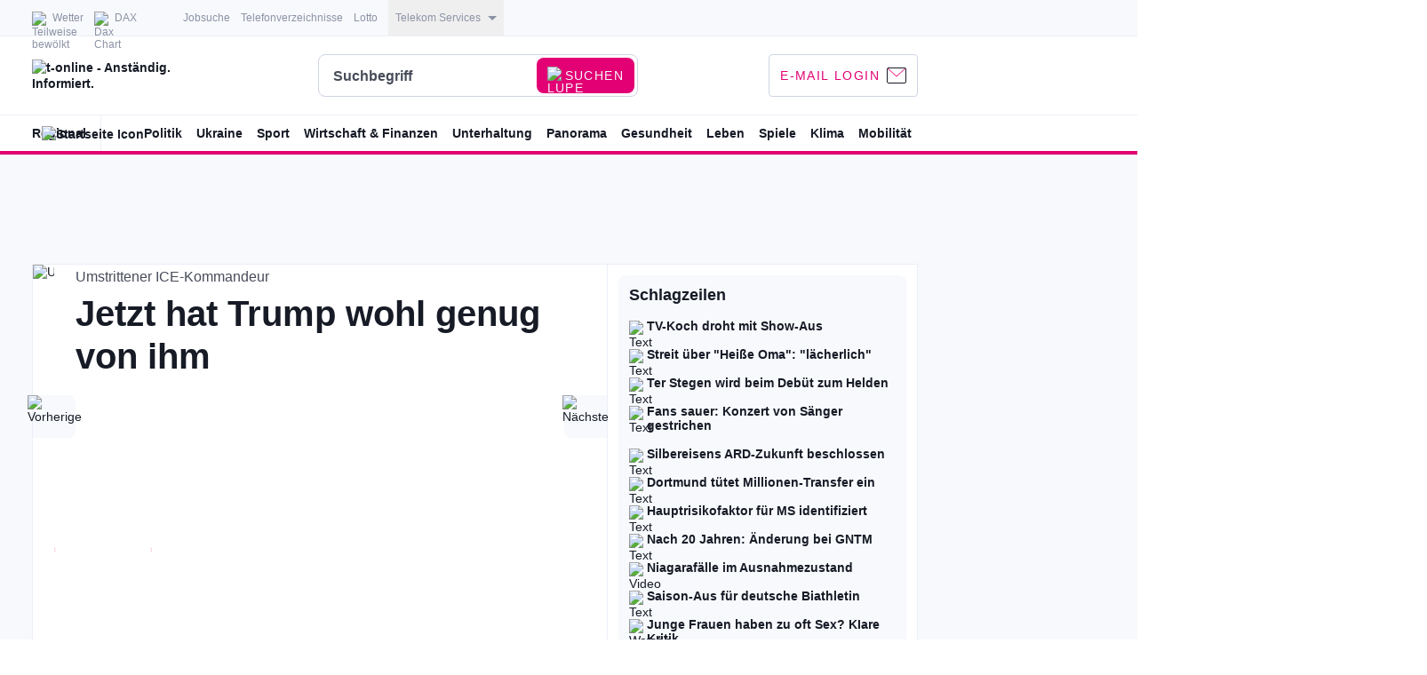

--- FILE ---
content_type: text/css
request_url: https://widgets.engagement-prod.stroeerws.de/static/embeds/enga-directlinks-games.e62da273ca9275f8673d.css
body_size: 2646
content:






.general_wrapper__cN33_,
.general_wrapper__cN33_ * {
  box-sizing: border-box;
}

.general_wrapper__cN33_ {
  margin: 0;
  padding: 0;
  font-family: Roboto, Helvetica, Arial, sans-serif;
  font-size: 14px;
  line-height: 23px;
  color: var(--color-salems-fur);
}

.general_wrapper__cN33_ strong { 
  font-weight: bold;
}

.general_wrapper__cN33_ a { 
  color: var(--color-magenta);
}

.style_wrapper__swdpF{--color-magenta: #e20074;--color-black: #0A0C14;--color-salems-fur: #171b26;--color-snow: #ffffff;--color-trout: #474c59;--color-manatee: #8d93a6;--color-botticelli: #cfd5e5;--color-catskill: #dee2f0;--color-white-lilac: #ebeff7;--color-alpine: #f7f9fc;--color-red: #c00808;--color-red-secondary: #ee3f54;--color-royalblue: #00a0de}@media (prefers-color-scheme: dark){.style_wrapper__swdpF{--color-black: #ffffff;--color-salems-fur: #f7f9fc;--color-snow: #0A0C14;--color-trout: #a3aabf;--color-manatee: #a3aabf;--color-botticelli: #495166;--color-catskill: #495166;--color-white-lilac: #262c3b;--color-alpine: #171b26}body[mode=dvgalight] .style_wrapper__swdpF{--color-magenta: #e20074;--color-black: #0A0C14;--color-salems-fur: #171b26;--color-snow: #ffffff;--color-trout: #474c59;--color-manatee: #8d93a6;--color-botticelli: #cfd5e5;--color-catskill: #dee2f0;--color-white-lilac: #ebeff7;--color-alpine: #f7f9fc;--color-red: #c00808;--color-red-secondary: #ee3f54;--color-royalblue: #00a0de}}.style_wrapper__swdpF{}
[data-widget][data-widget-flavor=light] .style_wrapper__SBKfG{padding:12px;border-radius:8px;background-color:var(--color-snow)}[data-widget][data-widget-flavor=dark] .style_wrapper__SBKfG{padding:12px;border-radius:8px;background-color:var(--color-alpine)}[data-widget]:not([data-widget-layout=companion]):not([data-widget-flavor=none]):not([data-widget-theme=health]) .style_wrapper__SBKfG{margin-left:-12px;margin-right:-12px}[data-widget][data-widget-theme=health] .style_wrapper__SBKfG{padding:25px;font-size:14px}[data-widget][data-widget-theme=health] .style_wrapper__SBKfG header{margin-bottom:16px}
.style_wrapper__NwP0P{margin:50px;font-size:18px;text-align:center}
/* @value -on-desktop: screen and (min-width: 768px); */
/* @value -on-mobile: screen and (max-width: 767px); */
/* @value -on-mobile-s: screen and (min-width: 321px) and (max-width: 767px); */

[data-widget][data-widget-flavor=light] .style_container__O71ue.style_wrapper__B_cd3{background-color:var(--color-snow)}[data-widget][data-widget-flavor=dark] .style_container__O71ue.style_wrapper__B_cd3{background-color:var(--color-alpine)}@media screen and (max-width: 631px){.style_wrapper__B_cd3:not(.style_wrapperHero__v9ZSG){padding-left:12px;padding-right:12px}.style_wrapper__B_cd3.style_wrapperHero__v9ZSG .style_containerSide__crOtL,.style_wrapper__B_cd3.style_wrapperHero__v9ZSG .style_containerContent__1OOeU{padding-left:24px;padding-right:24px}}.style_container__O71ue{position:relative;margin:0}.style_container__O71ue .style_image__Zi6n8{width:100%;height:auto}.style_container__O71ue .style_image__Zi6n8 img{border-radius:0}.style_container__O71ue.style_containerFlexbox__K0wme{display:flex}@media screen and (min-width: 632px){.style_container__O71ue.style_containerFlexbox__K0wme{flex-direction:row}}@media screen and (max-width: 631px){.style_container__O71ue.style_containerFlexbox__K0wme{flex-direction:column}}@media screen and (min-width: 632px){.style_container__O71ue.style_containerSide__crOtL{flex:0 0 326px;min-width:326px;padding:24px;margin-left:11px;margin-right:11px}}@media screen and (max-width: 631px){.style_wrapper__B_cd3 .style_container__O71ue.style_containerContent__1OOeU{order:2}.style_wrapper__B_cd3 .style_container__O71ue.style_containerSide__crOtL{order:1;padding:24px 12px 0 12px}.style_wrapper__B_cd3.style_wrapperHero__v9ZSG .style_container__O71ue.style_containerSide__crOtL{display:none}.style_wrapper__B_cd3.style_wrapperHero__v9ZSG.style_showContainerSideMobile__R_UF_ .style_container__O71ue.style_containerSide__crOtL{display:block;order:2;padding:4px 24px 0 24px}}.style_wrapper__B_cd3.style_wrapperHero__v9ZSG .style_container__O71ue.style_containerSide__crOtL .style_title__z8yFn{font-size:18px}@media screen and (max-width: 631px){.style_wrapper__B_cd3.style_wrapperHero__v9ZSG .style_container__O71ue.style_containerSide__crOtL .style_title__z8yFn{font-size:24px}.style_wrapper__B_cd3:not(.style_wrapperHero__v9ZSG) .style_container__O71ue.style_containerSide__crOtL .style_title__z8yFn{font-size:28px;margin-bottom:0}}.style_container__O71ue.style_containerSide__crOtL .style_text__RY0zY{line-height:170%;margin-top:16px;margin-bottom:16px;font-size:14px}@media screen and (min-width: 632px){.style_wrapper__B_cd3.style_wrapperHero__v9ZSG .style_container__O71ue.style_containerSide__crOtL .style_text__RY0zY{font-size:16px;color:var(--color-trout)}}.style_container__O71ue.style_containerContent__1OOeU{padding:12px 48px;width:100%;min-width:20em}@media screen and (min-width: 632px){.style_wrapper__B_cd3.style_wrapperHero__v9ZSG .style_container__O71ue.style_containerContent__1OOeU{padding:12px 48px 12px 48px;width:100%;min-width:20em}.style_wrapper__B_cd3.style_wrapperHero__v9ZSG.style_wrapper__B_cd3.style_wrapperHero__v9ZSG.style_showContainerSideMobile__R_UF_ .style_container__O71ue.style_containerContent__1OOeU{padding:12px 48px 26px 48px}.style_container__O71ue.style_containerContent__1OOeU{border-right:1px solid var(--color-white-lilac)}}@media screen and (max-width: 631px){.style_container__O71ue.style_containerContent__1OOeU{padding-left:12px;padding-right:12px}}
.style_wrapper__XyiJA:not(.style_reverse__zVGuj){display:none}.style_wrapper__XyiJA.style_reverse__zVGuj{display:block}@media screen and (min-width: 632px){.style_wrapper__XyiJA:not(.style_reverse__zVGuj).style_desktop__rs_M6{display:block}.style_wrapper__XyiJA.style_reverse__zVGuj.style_desktop__rs_M6{display:none}}@media screen and (max-width: 631px){.style_wrapper__XyiJA:not(.style_reverse__zVGuj).style_mobile__izmak{display:block}.style_wrapper__XyiJA.style_reverse__zVGuj.style_mobile__izmak{display:none}}@media screen and (min-width: 321px) and (max-width: 631px){.style_wrapper__XyiJA:not(.style_reverse__zVGuj).style_mobileS__JXLza{display:block}.style_wrapper__XyiJA.style_reverse__zVGuj.style_mobileS__JXLza{display:none}}@media screen and (max-width: 320px){.style_wrapper__XyiJA:not(.style_reverse__zVGuj).style_mobileXS__tUyYr{display:block}.style_wrapper__XyiJA.style_reverse__zVGuj.style_mobileXS__tUyYr{display:none}}
.style_wrapper__I8Sb8{position:relative;display:block}.style_image__pJ4g2{display:block;width:100%;height:auto;border-radius:8px}
.style_h__lflWy{margin:0;font-weight:bold;line-height:120%}.style_h1__7egrr{font-size:28px}@media screen and (min-width: 632px){.style_h1__7egrr{font-size:40px}}[data-widget][data-widget-layout=companion] .style_h1__7egrr{font-size:28px}.style_h2__FlPR0{font-size:24px}@media screen and (min-width: 632px){.style_h2__FlPR0{font-size:28px}}[data-widget][data-widget-layout=companion] .style_h2__FlPR0{font-size:24px}.style_h3__LpV7e{font-size:18px;margin-bottom:4px}@media screen and (min-width: 632px){.style_h3__LpV7e{font-size:24px}}[data-widget][data-widget-layout=companion] .style_h3__LpV7e{font-size:18px}.style_h4__KhN5M{font-size:16px;margin-bottom:10px}@media screen and (min-width: 632px){.style_h4__KhN5M{font-size:18px}}[data-widget][data-widget-layout=companion] .style_h4__KhN5M{font-size:16px}.style_h5__VLR5q{font-size:14px;margin-bottom:10px}@media screen and (min-width: 632px){.style_h5__VLR5q{font-size:16px}}[data-widget][data-widget-layout=companion] .style_h5__VLR5q{font-size:14px}.style_h6__XAq98{font-size:12px;margin-bottom:10px}@media screen and (min-width: 632px){.style_h6__XAq98{font-size:14px}}[data-widget][data-widget-layout=companion] .style_h6__XAq98{font-size:12px}
.style_wrapper__Cu_VM{display:inline-block;background-color:var(--color-magenta)}.style_size1__Oa0MV{width:8px;height:8px}@media screen and (min-width: 632px){.style_size1__Oa0MV{width:8px;height:8px}}.style_size1__Oa0MV.style_withLeftGap__TEw5q{margin-left:4px}.style_size2__SR_rd{width:6px;height:6px}@media screen and (min-width: 632px){.style_size2__SR_rd{width:6px;height:6px}}.style_size2__SR_rd.style_withLeftGap__TEw5q{margin-left:3px}.style_size3__yOMsG{width:4px;height:4px}@media screen and (min-width: 632px){.style_size3__yOMsG{width:4px;height:4px}}.style_size3__yOMsG.style_withLeftGap__TEw5q{margin-left:2px}
.style_wrapper__r3Lf1.style_wrapperHelper__dIjKn{padding-bottom:0}.style_wrapper__r3Lf1:not(.style_bordered__AJe40){padding:0}.style_link__xz59e:not(.style_firstLink__kkqvS).style_hasLabel__GOBm5{margin-top:10px}.style_label__K6__e{margin-right:10px}.style_image__XsiAh{display:inline-block;margin-left:10px;vertical-align:middle}
.style_wrapper__pxdJ8{display:block;padding:12px 0;font-size:14px}.style_wrapper__pxdJ8.style_bordered__eAnKu{margin-top:12px;border-top:1px solid var(--color-white-lilac)}
.style_link__kHXef{position:relative;padding-right:24px;font-weight:bold}.style_link__kHXef.style_block__YVGj2{display:block;width:100%}.style_link__kHXef::after{content:"";position:absolute;right:0;top:50%;transform:translateY(-50%);display:inline-block;width:16px;height:16px;background-image:url([data-uri])}@media (prefers-color-scheme: dark){.style_link__kHXef::after{background-image:url([data-uri])}body[mode=dvgalight] .style_link__kHXef::after{background-image:url([data-uri])}}


.style_link__lkuYJ{transition:200ms ease-in-out color;color:inherit;text-decoration:none;cursor:pointer}.style_link__lkuYJ.style_underline__go1gb{text-decoration:underline}.style_link__lkuYJ.style_bordered__y7_AH{border-bottom:1px solid var(--color-trout);color:var(--color-trout)}@media screen and (min-width: 632px){.style_link__lkuYJ.style_bordered__y7_AH:hover{border-color:var(--color-royalblue);color:var(--color-royalblue)}}.style_link__lkuYJ.style_ellipsis__yKnwX{overflow:hidden;text-overflow:ellipsis;white-space:nowrap}.style_link__lkuYJ.style_branded__5WIIV{color:var(--color-salems-fur)}@media screen and (min-width: 632px){.style_link__lkuYJ.style_branded__5WIIV:hover{border-color:var(--color-magenta);color:var(--color-magenta)}}.style_link__lkuYJ.style_disabled__TYAB5{opacity:.2;cursor:default;pointer-events:none}.style_link__lkuYJ.style_highContrast__d2ejN{color:var(--color-snow)}@media screen and (min-width: 632px){.style_link__lkuYJ.style_highContrast__d2ejN:hover{border-color:var(--color-magenta);color:var(--color-magenta)}}
.style_wrapper__b_oj3{font-size:12px;font-weight:bold;color:var(--color-royalblue);text-transform:uppercase;white-space:nowrap}
.style_innerWrapper__mVOKn{max-width:731px;background:var(--color-alpine);border-radius:8px;padding:12px}.style_outerWrapper__ssblh{margin:0 -12px;max-width:731px}.style_boxHeadline___S5zf{font-size:14px;line-height:120%;color:var(--color-salems-fur);margin:0 0 12px 0}.style_imagesContainer__U99lh{display:grid;grid-template-columns:30% 30% 30%;gap:5%;padding-bottom:12px}.style_fullImageContainer__i45og{width:100%}.style_fullImage__Rx1XJ{width:100%;height:auto;line-height:0}@media only screen and (min-width: 500px){.style_wrapper__J6DY1{padding:12px 12px 0}.style_imagesContainer__U99lh{display:grid;grid-template-columns:15% 15% 15% 15% 15% 15%;gap:2%}.style_imagesContainer__U99lh{flex-wrap:nowrap}}
.style_itemTitle__sDKvo.style_dLinks__hzYyi{font-size:-font-size-xs;line-height:120%;color:var(--color-salems-fur);flex:none;order:0;align-self:stretch;flex-grow:0}.style_itemSubtitle__5dvFA.style_dLinks__hzYyi{font-style:normal;font-weight:400;font-size:12px;line-height:150%;color:var(--color-trout);flex:none;order:1;align-self:stretch;flex-grow:0;margin:0}.style_itemLink__uCYlH{text-decoration:none}.style_itemLink__uCYlH:hover .style_itemTitle__sDKvo,.style_itemLink__uCYlH:hover .style_itemSubtitle__5dvFA{color:var(--color-magenta)}
